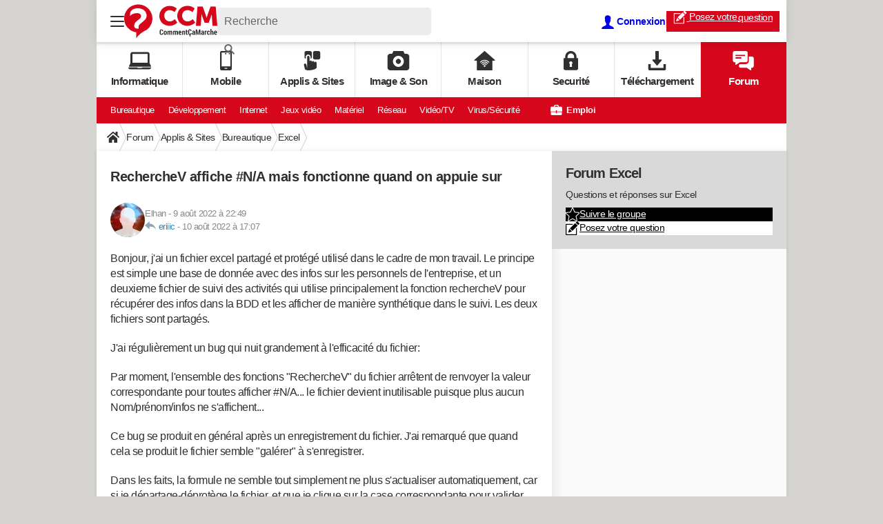

--- FILE ---
content_type: application/javascript
request_url: https://astatic.ccmbg.com/ccmcms_commentcamarche/dist/external/js/header.acc306443cf890699591.js
body_size: 3036
content:
(()=>{var e={45:(e,t,r)=>{var n=r(738).default;e.exports=function(e,t){if("object"!==n(e)||null===e)return e;var r=e[Symbol.toPrimitive];if(void 0!==r){var o=r.call(e,t||"default");if("object"!==n(o))return o;throw new TypeError("@@toPrimitive must return a primitive value.")}return("string"===t?String:Number)(e)},e.exports.__esModule=!0,e.exports.default=e.exports},383:e=>{e.exports=function(e,t){if(!(e instanceof t))throw new TypeError("Cannot call a class as a function")},e.exports.__esModule=!0,e.exports.default=e.exports},579:(e,t,r)=>{var n=r(736);function o(e,t){for(var r=0;r<t.length;r++){var o=t[r];o.enumerable=o.enumerable||!1,o.configurable=!0,"value"in o&&(o.writable=!0),Object.defineProperty(e,n(o.key),o)}}e.exports=function(e,t,r){return t&&o(e.prototype,t),r&&o(e,r),Object.defineProperty(e,"prototype",{writable:!1}),e},e.exports.__esModule=!0,e.exports.default=e.exports},736:(e,t,r)=>{var n=r(738).default,o=r(45);e.exports=function(e){var t=o(e,"string");return"symbol"===n(t)?t:String(t)},e.exports.__esModule=!0,e.exports.default=e.exports},738:e=>{function t(r){return e.exports=t="function"==typeof Symbol&&"symbol"==typeof Symbol.iterator?function(e){return typeof e}:function(e){return e&&"function"==typeof Symbol&&e.constructor===Symbol&&e!==Symbol.prototype?"symbol":typeof e},e.exports.__esModule=!0,e.exports.default=e.exports,t(r)}e.exports=t,e.exports.__esModule=!0,e.exports.default=e.exports}},t={};function r(n){var o=t[n];if(void 0!==o)return o.exports;var a=t[n]={exports:{}};return e[n](a,a.exports,r),a.exports}r.n=e=>{var t=e&&e.__esModule?()=>e.default:()=>e;return r.d(t,{a:t}),t},r.d=(e,t)=>{for(var n in t)r.o(t,n)&&!r.o(e,n)&&Object.defineProperty(e,n,{enumerable:!0,get:t[n]})},r.o=(e,t)=>Object.prototype.hasOwnProperty.call(e,t),(()=>{"use strict";var e=r(383),t=r.n(e),n=r(579),o=r.n(n),a=new(function(){function e(){var r,n;t()(this,e),this.translations={fr:{"replaceByNativeShareButton.innerText":"Partagez cette info avec vos amis et vos proches en cliquant ici","replaceByNativeShareButton.share.title":"Partagez cet article","header.burger.back":"Accueil principal","header.burger.menu":"Menu"},en:{"replaceByNativeShareButton.innerText":"Share this info with your friends and relatives by clicking here","replaceByNativeShareButton.share.title":"Share this article","header.burger.back":"Home page","header.burger.menu":"Menu"},es:{"replaceByNativeShareButton.innerText":"Comparte esta información con tus amigos y familiares haciendo clic aquí","replaceByNativeShareButton.share.title":"Comparte este artículo","header.burger.back":"Página de inicio","header.burger.menu":"Menú"}},this.locale="fr",(null===(r=$data.common)||void 0===r?void 0:r.lang)?this.locale=$data.common.lang.toLowerCase():(null===(n=$data.app)||void 0===n?void 0:n.lang)&&(this.locale=$data.app.lang.toLowerCase())}return o()(e,[{key:"getTranslation",value:function(e){return this.translations[this.locale][e]}},{key:"getLocale",value:function(){return this.locale}}]),e}());!function(e,t){var r=e.querySelector("#jLoginNode > button");if(null!==r){var n=e.querySelector("#jLoginNode > button"),o=e.querySelector("#jLoginNode > ul");n.addEventListener("click",function(){this.classList.toggle("opened"),o.classList.toggle("opened");var e=document.getElementById("notif_dropdown");null!==e&&e.checked&&(e.checked=!1)})}e.querySelectorAll(".jSearchNode > form").forEach(function(e){e.addEventListener("submit",function(t){t.preventDefault();var r=e.getAttribute("data-url"),n=e.querySelector(".jSearchLabel").value;window.location.href=r+n})});var i=e.querySelector("#jBurgerMenuNode"),u=e.querySelectorAll(".jBurgerMenuButtonNode");({tree:{},defaultSelectedItem:null,currentPath:"",getData:function(e,t){if(1===t.length&&""===t[0])return{url:e[this.defaultSelectedItem].url,label:e[this.defaultSelectedItem].label,submenu:e};if(void 0!==e[t[0]]&&void 0!==e[t[0]].submenu){if(1!==t.length){var r=e[t[0]].submenu;return t.shift(),this.getData(r,t)}return e[t[0]]}return e[t[0]]},show:function(r){var n=this.getData(this.tree,r.split(".")),o=e.createElement("ul"),u="",l=this.currentPath.length>r.length&&this.currentPath!==this.defaultSelectedItem?"animateLeft":"animateRight",s=i.querySelector("div");this.currentPath=r,s.classList.remove("animateLeft"),s.classList.remove("animateRight"),s.classList.add(l);var c=r.split(".");if(c.pop(),""!==r)if(0===c.length)u+='<li class="header_burger_back"><button data-path="'+c.join(".")+'">'+a.getTranslation("header.burger.back")+"</button></li>";else{var d=this.getData(this.tree,c);u+='<li class="header_burger_back"><button data-path="'+c.join(".")+'">'+a.getTranslation("header.burger.menu")+" "+d.label+"</button></li>"}for(var f in u+='<li class="active"><a href="'+n.url+'">'+n.label+"</a>",n.submenu)if(""!==r||f!==this.defaultSelectedItem){if(u+='<li><a href="'+n.submenu[f].url+'">'+n.submenu[f].label+"</a>",void 0!==n.submenu[f].submenu)u+='<button class="header_btn" data-path="'+(""!==r?r+"."+f:f)+'"></button>';u+="</li>"}o.innerHTML=u,i.querySelector("div").appendChild(o),t.setTimeout(function(){i.querySelector("ul").remove(),s.classList.remove("animateLeft"),s.classList.remove("animateRight")},200)},init:function(){try{var a=JSON.parse(e.querySelector("#jBurgerMenuJson").innerHTML);this.tree=a.headerItems,this.defaultSelectedItem=a.defaultSelectedItem,this.currentPath=a.selectedItem}catch(e){console.error("Header parsing error : "+e)}var l=0===this.tree.length?{}:this.getData(this.tree,[this.currentPath]).submenu,s=e.createElement("a"),c=0,d=null;for(var f in l)s.href=l[f].url,0===t.location.pathname.indexOf(s.pathname)&&t.location.hostname===s.host&&(0===c||s.pathname.length>c)&&(c=s.pathname.length,d=f,l[f].url);null!==d&&this.show(this.currentPath+"."+d),u.forEach(function(t){t.addEventListener("click",function(){r&&(n.classList.remove("opened"),o.classList.remove("opened")),u.forEach(function(e){e.classList.toggle("opened")}),i.querySelector("div").classList.toggle("opened"),e.body.classList.toggle("menuOpened");var t=document.getElementById("notif_dropdown");null!==t&&t.checked&&(t.checked=!1)})});var h=this;i.addEventListener("click",function(e){e.stopPropagation();var t=document.getElementById("notif_dropdown");null!==t&&t.checked&&(t.checked=!1),null!==e.target.getAttribute("data-path")&&h.show(e.target.getAttribute("data-path"))})}}).init(),e.addEventListener("click",function(t){!1===i.contains(t.target)&&(u.forEach(function(e){e.classList.remove("opened")}),i.querySelector("div").classList.remove("opened"),e.body.classList.remove("menuOpened")),r&&!1===e.querySelector("#jLoginNode").contains(t.target)&&(n.classList.remove("opened"),o.classList.remove("opened"));var a=document.getElementById("notif_dropdown");null!==a&&!1===e.querySelector("#jNotificationNode").contains(t.target)&&(a.checked=!1)});var l=e.querySelector("#jForumInboxNode");if(null!==l){var s=new XMLHttpRequest;s.onreadystatechange=function(){if(this.readyState===XMLHttpRequest.DONE)if(200===this.status){var t=JSON.parse(this.responseText);if(void 0!==t.user_information&&void 0!==t.user_information.unread&&t.user_information.unread>0)Array.prototype.slice.call(e.querySelectorAll(".jForumInboxUnreadMessageNumberNode")).forEach(function(e){e.setAttribute("data-unreadMessageNumber",t.user_information.unread),e.style.display="block"})}else console.error("Failed to get forum unread messages")},s.open("GET",l.getAttribute("data-getUnreadMessageNumberUrl"),!0),s.withCredentials=!0,s.send(null)}var c=document.getElementById("jImportModalNotifications");if(null!==c){var d=c.getAttribute("data-apiNotificationCount");if(void 0!==d){var f=function(e){return new Promise(function(t){return setTimeout(t,e)})};!function e(t,r,n,o){function a(a){var i=n-1;if(!i)throw new Error("Count : Too many retries : "+a);return f(r).then(function(){return e(t,r,i,o)})}fetch(t,o).then(function(e){if(!e.ok)return a("auto resend");e.json().then(function(e){if(null!==document.getElementById("jNotificationNode")){var t=parseInt(e.count);void 0!==t&&t>0&&(document.getElementById("jNotificationBellIcon").classList.add("cp_notif_btn--noread"),document.getElementById("jNotificationBellIcon").setAttribute("data-unreadnotifnumber",e.count),document.getElementById("jNotificationBellIcon").setAttribute("data-messages",void 0!==e.messages?e.messages:0))}})}).catch(a)}(d,2e3,2,{method:"GET",credentials:"include"});var h=c.getAttribute("data-apiNotification"),m=!1;document.getElementById("jNotificationBellIcon").addEventListener("click",function(e){function t(e,r,n,o){function a(a){var i=n-1;if(!i){var u=document.getElementById("jRetryNotifs");null!==u&&u.removeAttribute("style");var l=document.getElementById("jNotifLoader");throw null!==l&&l.classList.remove("cp_loader--spinaround"),new Error("Modal Too many retries "+a)}return f(r).then(function(){return t(e,r,i,o)})}fetch(e,o).then(function(e){if(!e.ok)return a("auto resend");e.text().then(function(e){m=!0,c.innerHTML=e,c.querySelectorAll("script").forEach(function(e){var t=document.createElement("script");e.src&&(t.src=e.src,t.async=!1,document.head.appendChild(t))})})}).catch(a)}dataLayer&&dataLayer.push({event:"clickShowNotificationButton"}),m||(document.getElementById("jRetryNotifs").addEventListener("click",function(){document.getElementById("jNotifLoader").classList.add("cp_loader--spinaround"),t(h,10,1,{method:"GET",credentials:"include"})}),t(h,2e3,2,{method:"GET",credentials:"include"}))})}}}(document,window)})()})();
//# sourceMappingURL=http://assets-sourcemaps.s3.prod.ccmbg.net/ccmcms_commentcamarche/dist/external/sourcemaps/js/header.acc306443cf890699591.js.map

--- FILE ---
content_type: application/javascript
request_url: https://astatic.ccmbg.com/www.commentcamarche.net/dist/app/js/delayedMostsimilartags.3c17d075d0dd561629dd.js?3
body_size: 277
content:
(self.webpackChunkccmadmin=self.webpackChunkccmadmin||[]).push([[3690],{2733:(n,e,t)=>{"use strict";t(4344)},4344:()=>{!function(){"use strict";var n=document.querySelectorAll(".jInsertTopic");n.length>0&&window.addEventListener("DOMContentLoaded",function(){var e=document.querySelector(".jDataToInsert").textContent,t=new FormData;t.append("id",e),fetch("/forum/_xhr_/mostsimilar/",{method:"POST",body:t}).then(function(e){return!!e.ok&&(e.json().then(function(e){n.forEach(function(n){var t=e.filter(function(e){return e.id==n.id});n.innerHTML=t[0].message})}),!0)})})}()}},n=>{var e;e=2733,n(n.s=e)}]);
//# sourceMappingURL=http://assets-sourcemaps.s3.prod.ccmbg.net/www.commentcamarche.net/dist/app/sourcemaps/js/delayedMostsimilartags.3c17d075d0dd561629dd.js.map